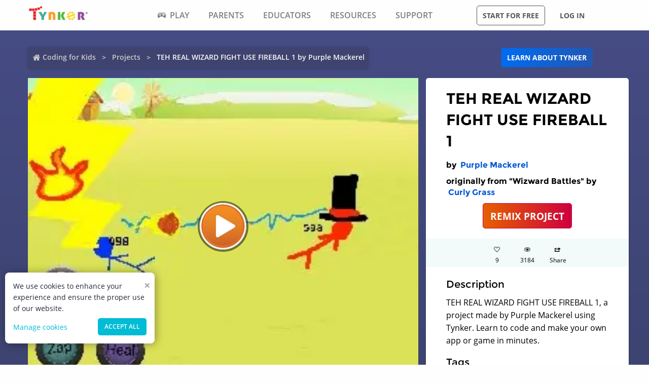

--- FILE ---
content_type: text/css; charset=UTF-8
request_url: https://www.tynker.com/_next/static/css/e5f5c7aa56ead23a.css
body_size: 5232
content:
.navMenu_navMenu__dax_O{background:#fff;background-clip:padding-box;border:1px solid #ccc;border-radius:4px;box-shadow:0 6px 12px rgba(0,0,0,.18);display:none;left:50%;margin-left:0;opacity:0;padding:.25rem 0;position:absolute;right:auto;text-align:center;top:3.375rem;transform:translateX(-50%);transition:opacity .125s linear;z-index:1000}.navMenu_navMenu__dax_O li{line-height:60px;padding:0 .25rem;text-transform:uppercase}.navMenu_navMenu__dax_O li a{border:0;border-radius:4px;color:#596267;display:block;font-size:14px;font-weight:300;line-height:30px;margin:0;min-width:140px;padding:2px 7px 0;position:relative;text-decoration:none;text-transform:none;transition:all .125s linear;white-space:nowrap}.navMenu_navMenu__dax_O li a:visited{color:#596267}.navMenu_navMenu__dax_O li a:hover{background-color:#e8e8e8;color:#596267;display:block;text-decoration:none;width:100%}.navMenu_navMenu__dax_O:hover{display:block;opacity:1}.navMenu_navTitle__NboEr{border:1px solid transparent;border-radius:4px;color:#7d7d7d;display:inline-block;font-size:16px;font-weight:600;line-height:60px;line-height:1;padding:.5rem;text-transform:uppercase;transition:all .125s linear}.navMenu_navTitle__NboEr:not(.navMenu_--novisit__Tfqci,.navMenu_button__WnQLe):hover{text-decoration:none}.navMenu_navTitle__NboEr:not(.navMenu_--novisit__Tfqci,.navMenu_button__WnQLe):visited{color:#7d7d7d}.navMenu_navTitle__NboEr .navMenu_icon-gamepad__UTMAJ,.navMenu_navTitle__NboEr span span{margin-left:.25rem;margin-right:.5rem;margin-top:-.25em;transform:scale(150%)}.navMenu_navTitle__NboEr .navMenu_icon-gift__8mOfc{margin-left:.25rem;margin-right:.5rem;transform:scale(100%)}.navMenu_navTitle__NboEr .navMenu_giftIcon__dRhDP{margin-left:.25rem;margin-right:.5rem;margin-top:-.5rem;transform:scale(125%)}.navMenu_navMenuContainer__0pNUJ{height:3.75rem;line-height:3.75rem;margin-right:1.25rem;position:relative}.navMenu_navMenuContainer__0pNUJ a:focus{text-decoration:none}.navMenu_navMenuContainer__0pNUJ:hover .navMenu_navTitle__NboEr{background-color:hsla(0,0%,100%,.25);border-color:currentColor;color:#7d7d7d}.navMenu_navMenuContainer__0pNUJ:hover .navMenu_navMenu__dax_O{display:block;opacity:1}.navMenu_navMenuContainer__0pNUJ.navMenu_topMenuTransparent__kXVpM .navMenu_navTitle__NboEr{color:#fff;text-decoration:none}.navMenu_navMenuContainer__0pNUJ .navMenu_selected__sVBcG{border-bottom:3px solid #82ca6d;bottom:.75rem;position:relative}.navMenu_navMenu__dax_O li{position:relative}.navMenu_navMenu__dax_O li span.navMenu_hasRightIcon__n7Jj_:after{border-color:#596267;border-style:solid;border-width:0 1px 1px 0;content:"";display:inline-block;float:right;margin-top:10px;padding:.22rem;transform:rotate(-45deg)}.navMenu_navMenu__dax_O li .navMenu_subNavMenuWrapper__b3z9S{display:none;left:9.6rem;opacity:0;padding:.3rem .5rem .3rem 9.8rem;position:absolute;top:-.6rem;transform:translateX(-50%);transition:opacity .125s linear;z-index:-1}.navMenu_navMenu__dax_O li .navMenu_subNavMenuWrapper__b3z9S .navMenu_subNavMenu__NzXXO{background:#fff;background-clip:padding-box;border:1px solid #ccc;border-radius:4px;box-shadow:0 6px 12px rgba(0,0,0,.175);margin-left:0;padding:.25rem 0;text-align:center}.navMenu_navMenu__dax_O li .navMenu_subNavMenuWrapper__b3z9S .navMenu_subNavMenu__NzXXO li{display:block;padding:0 .25rem}.navMenu_navMenu__dax_O li .navMenu_subNavMenuWrapper__b3z9S .navMenu_subNavMenu__NzXXO li a{border:0;border-radius:4px;color:#596267;display:block;font-size:14px;font-weight:300;line-height:30px;margin:0;min-width:140px;padding:2px 7px 0;position:relative;text-decoration:none;text-transform:none;white-space:nowrap}.navMenu_navMenu__dax_O li .navMenu_subNavMenuWrapper__b3z9S .navMenu_subNavMenu__NzXXO li a:hover{background-color:#e8e8e8;color:#596267;display:block;text-decoration:none;width:100%}.navMenu_navMenu__dax_O li .navMenu_subNavMenuWrapper__b3z9S .navMenu_subNavMenu__NzXXO li a:hover.navMenu_info__FILie{background-color:transparent;color:#aaa}.navMenu_navMenu__dax_O li .navMenu_subNavMenuWrapper__b3z9S .navMenu_subNavMenu__NzXXO li:first-of-type a{border-top-left-radius:3px;border-top-right-radius:3px}.navMenu_navMenu__dax_O li .navMenu_subNavMenuWrapper__b3z9S .navMenu_subNavMenu__NzXXO li:last-of-type a{border-bottom-left-radius:3px;border-bottom-right-radius:3px}.navMenu_navMenu__dax_O li .navMenu_subNavMenuWrapper__b3z9S .navMenu_subNavMenu__NzXXO li.navMenu_separator__a36R3{border-bottom:1px solid #ccc}.navMenu_navMenu__dax_O li:hover>.navMenu_subNavMenuWrapper__b3z9S{display:block;opacity:1}.navMenu_navMenu__dax_O li:hover>a{background-color:#e8e8e8;text-decoration:none}.cookieSettingsModal_cookieSettingsScreen1__5SyJ_{background:#fff;border-radius:6px;bottom:10px;box-shadow:2px 1px 17px rgba(0,0,0,.369);left:10px;margin:unset;max-height:180px;overflow-y:hidden;padding:unset!important;position:fixed;transition:max-height 1s ease-in;width:295px;z-index:2147483646}.cookieSettingsModal_cookieSettingsScreen1__5SyJ_ *{font-family:Open Sans,Helvetica,Arial,sans-serif;text-align:left}.cookieSettingsModal_cookieSettingsScreen1__5SyJ_ .cookieSettingsModal_cookieSettingsBasic__pm4bu{padding:1rem}.cookieSettingsModal_cookieSettingsScreen1__5SyJ_ .cookieSettingsModal_cookieSettingsPara__xY8qH{color:#25293a;font-family:Open Sans,Helvetica,Arial,sans-serif;font-size:14px;line-height:1.6;margin:0 0 8px}.cookieSettingsModal_cookieSettingsScreen1__5SyJ_ .cookieSettingsModal_cookieSettingsActions__Hwli2{align-items:center;display:flex;justify-content:space-between}.cookieSettingsModal_cookieSettingsScreen1__5SyJ_ .cookieSettingsModal_cookiesAnchor__9iRTB{color:#00bcd4;cursor:pointer;font-family:Open Sans,Helvetica,Arial,sans-serif;font-size:14px;font-weight:500;text-decoration:none}.cookieSettingsModal_cookieSettingsScreen1__5SyJ_ .cookieSettingsModal_cookiesAnchor__9iRTB:hover{color:#008fa1}.cookieSettingsModal_cookieSettingsScreen1__5SyJ_ .cookieSettingsModal_cookiesCta__skRWO{background-color:#00bcd4;border:1px solid transparent;border-radius:5px;color:#fefefe;cursor:pointer;display:inline-block;font-family:Open Sans,Helvetica,Arial,sans-serif;font-size:.75rem;font-weight:600;line-height:1;padding:.85em 1em;text-align:center;text-transform:uppercase;transition:background-color .25s ease-out,color .25s ease-out;vertical-align:middle}.cookieSettingsModal_cookieSettingsScreen1__5SyJ_ .cookieSettingsModal_cookiesCta__skRWO:hover{background-color:#0096aa}.cookieSettingsModal_cookieSettingsScreen1__5SyJ_ .cookieSettingsModal_cookieSettingsClose__rOYp9{color:#a8a8a8;cursor:pointer;font-size:22px;padding:4px 8px;position:absolute;right:0;text-decoration:none;top:0}.cookieSettingsModal_cookieSettingsScreen1__5SyJ_ .cookieSettingsModal_cookieSettingsAdvanced__IE4IT{padding:1rem}.cookieSettingsModal_cookieSettingsScreen1__5SyJ_ .cookieSettingsModal_cookieSettingsAdvanced__IE4IT .cookieSettingsModal_formHeading__JJvVe{font-family:Open Sans,Helvetica,Arial,sans-serif;font-size:14px;font-weight:700;line-height:1.6;margin:0 0 2px}.cookieSettingsModal_cookieSettingsScreen1__5SyJ_ .cookieSettingsModal_cookieSettingsAdvanced__IE4IT .cookieSettingsModal_formPara__6FYhA{font-family:Open Sans,Helvetica,Arial,sans-serif;font-size:14px;line-height:1.6;margin-bottom:8px;margin-top:0}.cookieSettingsModal_cookieSettingsScreen1__5SyJ_ .cookieSettingsModal_cookieSettingsAdvanced__IE4IT .cookieSettingsModal_cookieSettingsOptions__2xy6T{font-size:12px;line-height:1.6;list-style-position:outside;list-style-type:none;margin-bottom:8px;padding:0}.cookieSettingsModal_cookieSettingsScreen1__5SyJ_ .cookieSettingsModal_cookieSettingsAdvanced__IE4IT .cookieSettingsModal_cookieSettingsOptions__2xy6T li{display:flex;justify-content:space-between;padding-bottom:2px;padding-top:2px}.cookieSettingsModal_cookieSettingsScreen1__5SyJ_ .cookieSettingsModal_cookieSettingsAdvanced__IE4IT .cookieSettingsModal_optionLabel__FZe6e{display:block;font-weight:700}.cookieSettingsModal_cookieSettingsScreen1__5SyJ_ .cookieSettingsModal_cookieSettingsAdvanced__IE4IT .cookieSettingsModal_switchLabel__ZyErx{color:#b5b5b5}.cookieSettingsModal_cookieSettingsScreen1__5SyJ_ .cookieSettingsModal_cookieSettingsAdvanced__IE4IT .cookieSettingsModal_switchLabelIcon__MAisv{background-color:#b5b5b5;border-radius:15px;color:#555;display:inline-block;font-size:11px;font-weight:700;height:15px;line-height:15px;text-align:center;width:15px}.cookieSettingsModal_cookieSettingsScreen1__5SyJ_ .cookieSettingsModal_cookieSettingsAdvanced__IE4IT .cookieSettingsModal_checkBox__yb8W6[type=checkbox]{-webkit-appearance:none;-moz-appearance:none;appearance:none;border:1px solid #ccc;border-radius:50px;cursor:pointer;height:22px;margin:0;padding:2px 4px 0;position:relative;transition:.4s;width:42px}.cookieSettingsModal_cookieSettingsScreen1__5SyJ_ .cookieSettingsModal_cookieSettingsAdvanced__IE4IT .cookieSettingsModal_checkBox__yb8W6[type=checkbox]:after{background:#ccc;border-radius:50%;content:"";height:16px;position:absolute;top:2px;transition:.4s;width:16px}.cookieSettingsModal_cookieSettingsScreen1__5SyJ_ .cookieSettingsModal_cookieSettingsAdvanced__IE4IT .cookieSettingsModal_checkBox__yb8W6:checked[type=checkbox]{border-color:#00bcd4}.cookieSettingsModal_cookieSettingsScreen1__5SyJ_ .cookieSettingsModal_cookieSettingsAdvanced__IE4IT .cookieSettingsModal_checkBox__yb8W6:checked[type=checkbox]:after{background:#00bcd4;border-radius:50%;content:"";height:16px;left:50%;position:absolute;top:2px;transition:.4s;width:16px}.cookieSettingsModal_cookieSettingsScreen2__1oJSP{background:#fff;border-radius:6px;bottom:10px;box-shadow:2px 1px 17px rgba(0,0,0,.369);left:10px;margin:unset;max-height:365px;overflow-y:hidden;padding:unset!important;position:fixed;transition:max-height 1s ease-in;width:295px;z-index:2147483646}.cookieSettingsModal_cookieSettingsScreen2__1oJSP *{font-family:Open Sans,Helvetica,Arial,sans-serif;text-align:left}.cookieSettingsModal_cookieSettingsScreen2__1oJSP .cookieSettingsModal_cookieSettingsActions__Hwli2{align-items:center;display:flex;justify-content:space-between}.cookieSettingsModal_cookieSettingsScreen2__1oJSP .cookieSettingsModal_cookiesAnchor__9iRTB{color:#00bcd4;font-family:Open Sans,Helvetica,Arial,sans-serif;font-size:14px;font-weight:500;text-decoration:none}.cookieSettingsModal_cookieSettingsScreen2__1oJSP .cookieSettingsModal_cookiesAnchor__9iRTB:hover{color:#008fa1}.cookieSettingsModal_cookieSettingsScreen2__1oJSP .cookieSettingsModal_cookiesCta__skRWO{background-color:#00bcd4;border:1px solid transparent;border-radius:5px;color:#fefefe;cursor:pointer;display:inline-block;font-family:Open Sans,Helvetica,Arial,sans-serif;font-size:.75rem;font-weight:600;line-height:1;padding:.85em 1em;text-align:center;text-transform:uppercase;transition:background-color .25s ease-out,color .25s ease-out;vertical-align:middle}.cookieSettingsModal_cookieSettingsScreen2__1oJSP .cookieSettingsModal_cookiesCta__skRWO:hover{background-color:#0096aa}.cookieSettingsModal_cookieSettingsScreen2__1oJSP .cookieSettingsModal_cookieSettingsClose__rOYp9{color:#a8a8a8;cursor:pointer;font-size:22px;padding:4px 8px;position:absolute;right:0;text-decoration:none;top:0}.cookieSettingsModal_cookieSettingsScreen2__1oJSP .cookieSettingsModal_cookieSettingsAdvanced__IE4IT{padding:1rem}.cookieSettingsModal_cookieSettingsScreen2__1oJSP .cookieSettingsModal_cookieSettingsAdvanced__IE4IT .cookieSettingsModal_formHeading__JJvVe{font-family:Open Sans,Helvetica,Arial,sans-serif;font-size:14px;font-weight:700;line-height:1.6;margin:0 0 2px}.cookieSettingsModal_cookieSettingsScreen2__1oJSP .cookieSettingsModal_cookieSettingsAdvanced__IE4IT .cookieSettingsModal_formPara__6FYhA{font-family:Open Sans,Helvetica,Arial,sans-serif;font-size:14px;line-height:1.6;margin-bottom:8px;margin-top:0}.cookieSettingsModal_cookieSettingsScreen2__1oJSP .cookieSettingsModal_cookieSettingsAdvanced__IE4IT .cookieSettingsModal_cookieSettingsOptions__2xy6T{font-size:12px;line-height:1.6;list-style-position:outside;list-style-type:none;margin-bottom:8px;padding:0}.cookieSettingsModal_cookieSettingsScreen2__1oJSP .cookieSettingsModal_cookieSettingsAdvanced__IE4IT .cookieSettingsModal_cookieSettingsOptions__2xy6T li{display:flex;justify-content:space-between;padding-bottom:2px;padding-top:2px}.cookieSettingsModal_cookieSettingsScreen2__1oJSP .cookieSettingsModal_cookieSettingsAdvanced__IE4IT .cookieSettingsModal_optionLabel__FZe6e{display:block;font-weight:700}.cookieSettingsModal_cookieSettingsScreen2__1oJSP .cookieSettingsModal_cookieSettingsAdvanced__IE4IT .cookieSettingsModal_switchLabel__ZyErx{color:#b5b5b5}.cookieSettingsModal_cookieSettingsScreen2__1oJSP .cookieSettingsModal_cookieSettingsAdvanced__IE4IT .cookieSettingsModal_switchLabelIcon__MAisv{background-color:#b5b5b5;border-radius:15px;color:#555;display:inline-block;font-size:11px;font-weight:700;height:15px;line-height:15px;text-align:center;width:15px}.cookieSettingsModal_cookieSettingsScreen2__1oJSP .cookieSettingsModal_cookieSettingsAdvanced__IE4IT .cookieSettingsModal_checkBox__yb8W6[type=checkbox]{-webkit-appearance:none;-moz-appearance:none;appearance:none;border:1px solid #ccc;border-radius:50px;cursor:pointer;height:22px;margin:0;padding:2px 4px 0;position:relative;transition:.4s;width:42px}.cookieSettingsModal_cookieSettingsScreen2__1oJSP .cookieSettingsModal_cookieSettingsAdvanced__IE4IT .cookieSettingsModal_checkBox__yb8W6[type=checkbox]:after{background:#ccc;border-radius:50%;content:"";height:16px;position:absolute;top:2px;transition:.4s;width:16px}.cookieSettingsModal_cookieSettingsScreen2__1oJSP .cookieSettingsModal_cookieSettingsAdvanced__IE4IT .cookieSettingsModal_checkBox__yb8W6:checked[type=checkbox]{border-color:#00bcd4}.cookieSettingsModal_cookieSettingsScreen2__1oJSP .cookieSettingsModal_cookieSettingsAdvanced__IE4IT .cookieSettingsModal_checkBox__yb8W6:checked[type=checkbox]:after{background:#00bcd4;border-radius:50%;content:"";height:16px;left:50%;position:absolute;top:2px;transition:.4s;width:16px}.cookieSettingsModal_customOverlay__syt9T{background-color:unset}.navBar_navBarContainer___X33R{display:flex;justify-content:center;width:58.3333333333%}@media screen and (max-width:1023px){.navBar_navBarContainer___X33R{display:none}}.footer_footerAbout__wdPti{color:#acacac;display:flex;flex-wrap:wrap;padding-bottom:24px;padding-top:.9375rem;width:75rem}@media screen and (max-width:640px){.footer_footerAbout__wdPti{padding-bottom:16px}}.footer_footerAbout__wdPti h2{color:inherit;font-size:inherit;font-weight:700;line-height:20px;margin-bottom:.5em;text-transform:uppercase;white-space:nowrap;width:42px}.footer_footerAbout__wdPti p{color:inherit;font-size:14px;letter-spacing:.5px;line-height:24px}.footer_footerAboutDeTails__piDMc{padding-left:.9375rem;padding-right:.9375rem;position:relative;width:33.3333333333%}.footer_footerAboutDeTails__piDMc p{margin-bottom:1rem}@media screen and (max-width:640px){.footer_footerAboutDeTails__piDMc h2{color:#fff!important}}@media screen and (max-width:639px){.footer_footerAboutDeTails__piDMc{width:100%!important}}.footer_footerAboutSection__bqQAM{--tw-bg-opacity:1;align-items:center;background-color:rgb(41 48 55/var(--tw-bg-opacity));display:flex;flex-direction:column;justify-content:center}.footer_stickyMargin__b0IVi{margin-bottom:3.3rem}@media screen and (max-width:767px){.footer_stickyMargin__b0IVi{margin-bottom:3rem}}@media screen and (max-width:640px){.footer_stickyMargin__b0IVi{margin-bottom:4rem}}@media screen and (max-width:545px){.footer_stickyMargin__b0IVi{margin-bottom:6.5rem}}.footer_footerLinksContainer__auY8x{display:flex;width:66.6666666667%}@media screen and (max-width:640px){.footer_footerLinksContainer__auY8x{flex-flow:wrap;float:right}}@media screen and (max-width:639px){.footer_footerLinksContainer__auY8x{width:100%}}.footer_footerLinks__KDLFZ{font-size:.9375rem;font-weight:300;line-height:1.375rem;padding-left:.9375rem;padding-right:.9375rem;width:25%}@media screen and (max-width:640px){.footer_footerLinks__KDLFZ{margin-bottom:1rem;width:50%}.footer_footerLinks__KDLFZ h2{color:#acacac!important}}.footer_footerLinks__KDLFZ ul{line-height:1.6}.footer_footerLinks__KDLFZ ul li a{color:#acacac!important}.footer_footerSocialNews__oWbew{padding-left:.9375rem;padding-right:.9375rem;width:25%}.footer_socialLinks__dOxxU{margin-bottom:1rem}.footer_socialLinks__dOxxU li{background-color:#1f1f1f;display:inline-block;font-size:18px;height:40px;margin-right:4px;margin-top:4px;text-align:center;width:40px}.footer_socialLinks__dOxxU li a{color:#fff;display:table;font-size:15px;font-weight:300;height:100%;line-height:22px;text-decoration:none;width:100%}.footer_socialLinks__dOxxU li a span{display:table-cell}.footer_subscribeForm__I_eU_ input[type=text]{-webkit-appearance:none;-moz-appearance:none;appearance:none;background-color:#fefefe;background-color:#1f1f1f;border:1px solid #cacaca;border-radius:0;box-shadow:inset 0 1px 2px hsla(0,0%,4%,.1);box-sizing:border-box;color:#0a0a0a;color:#4d4e53;display:block;display:inline-block;font-family:inherit;font-size:.875rem;font-weight:600;height:2.125rem;line-height:1.5;margin:0 0 .875rem;padding:.4375rem;transition:box-shadow .5s,border-color .25s ease-in-out;vertical-align:top;width:80%}.footer_subscribeForm__I_eU_ input[type=text]:focus{color:#fefefe}.footer_subscribeForm__I_eU_ input[type=submit]{background-color:#00bcd4;border-radius:0;color:#fefefe;cursor:pointer;display:inline-block;padding:5px;width:20%}.footer_subscribeForm__I_eU_ input[type=submit]:hover{background-color:#0096aa}.footer_subscribeForm__I_eU_ input[type=submit]:focus{background-color:#00626e}.footer_footerPolicy__R4BqW{--tw-bg-opacity:1;--tw-text-opacity:1;align-items:center;background-color:rgb(41 48 55/var(--tw-bg-opacity));border-top:1px solid #353e46;color:rgb(255 255 255/var(--tw-text-opacity));display:flex;font-size:.75rem;line-height:1rem;min-height:55px;padding:1rem;width:75rem}@media (min-width:640px){.footer_footerPolicy__R4BqW{padding:.75rem}}@media (min-width:1024px){.footer_footerPolicy__R4BqW{z-index:0}}.footer_footerPolicy__R4BqW ul{margin-left:unset}.footer_footerPolicy__R4BqW li{border-right:1px solid #acacac;font-size:11px;letter-spacing:.5px;line-height:12px;padding-left:12px;padding-right:10px}@media screen and (max-width:640px){.footer_footerPolicy__R4BqW li{font-weight:unset;padding-left:10px}}.footer_footerPolicy__R4BqW li,.footer_footerPolicy__R4BqW li a{color:#acacac!important}.footer_footerPolicy__R4BqW li:first-child{border-right:unset;padding-left:unset;padding-right:unset}@media screen and (max-width:640px){.footer_footerPolicy__R4BqW li:first-child{font-weight:unset}}.footer_footerPolicy__R4BqW li:last-child{border-right:unset}@media screen and (max-width:640px){.footer_footerPolicy__R4BqW li:last-child{font-weight:unset}}.footer_footerImage__sw_cM{--tw-translate-x:-50%;bottom:5%;display:inline;left:50%;margin-right:1rem;transform:translate(var(--tw-translate-x),var(--tw-translate-y)) rotate(var(--tw-rotate)) skewX(var(--tw-skew-x)) skewY(var(--tw-skew-y)) scaleX(var(--tw-scale-x)) scaleY(var(--tw-scale-y))}@media (min-width:640px){.footer_footerImage__sw_cM{--tw-translate-x:0px;transform:translate(var(--tw-translate-x),var(--tw-translate-y)) rotate(var(--tw-rotate)) skewX(var(--tw-skew-x)) skewY(var(--tw-skew-y)) scaleX(var(--tw-scale-x)) scaleY(var(--tw-scale-y))}}@media (min-width:1024px){.footer_footerImage__sw_cM{bottom:20%;left:19%}}@media (min-width:1536px){.footer_footerImage__sw_cM{left:25%}}.footer_footerAboutImage__kSFue{display:none}@media screen and (max-width:1200px){.footer_footerAbout__wdPti,.footer_footerPolicy__R4BqW{width:100%}}@media screen and (max-width:1024px){.footer_footerAboutDeTails__piDMc{width:33.33%}.footer_footerAbout__wdPti,.footer_footerPolicy__R4BqW{width:100%}.footer_footerSocialNews__oWbew{display:flex;justify-content:space-between;margin-top:1rem;width:100%}.footer_footerSocialNews__oWbew .footer_socialIcons__7jXr1{width:40%}.footer_footerSocialNews__oWbew .footer_newsletter__oDNlz{width:60%}}@media screen and (max-width:639px){.footer_footerAboutImage__kSFue{display:block;position:absolute;right:.9375rem;top:-.625rem}.footer_footerImage__sw_cM{display:none}}@media screen and (max-width:640px){.footer_footerAboutDeTails__piDMc{width:33.3333333333%}.footer_footerAboutDeTails__piDMc .footer_socialIcons__7jXr1{align-self:center;text-align:center;width:33.33%}}@media screen and (max-width:640px)and (max-width:640px){.footer_footerAboutDeTails__piDMc .footer_socialIcons__7jXr1{display:none}}@media screen and (max-width:640px){.footer_footerSocialNews__oWbew{flex-direction:row-reverse}.footer_footerSocialNews__oWbew .footer_socialLinks__dOxxU{margin-bottom:0}.footer_footerSocialNews__oWbew .footer_socialIconsH2__rPdTn{display:none}.footer_footerSocialNews__oWbew .footer_socialIcons__7jXr1{align-self:center;text-align:center;width:33.33%}.footer_changeDirection__sGJez{justify-content:left}}.topMenu_header__qv_SB,.topMenu_stickyBanner__Um1ML{align-items:center;display:flex;height:3.75rem;justify-content:center}.topMenu_nav__U_hDl{align-items:center;display:flex;justify-content:space-between;width:75rem}@media screen and (max-width:1023px){.topMenu_nav__U_hDl{justify-content:flex-start}}.topMenu_menuIcon__CYpz3{display:none}.topMenu_logoContainer__eTMiK{align-items:center;display:flex;height:3.75rem;justify-content:left;padding-left:.9375rem;padding-right:.9375rem;width:16.6666666667%}.topMenu_logoContainer__eTMiK img{height:auto;margin-top:-10px;max-width:120px}@media screen and (max-width:1023px){.topMenu_logoContainer__eTMiK img{margin-top:0}.topMenu_logoContainer__eTMiK{justify-content:center;width:66.6666666667%}}@media screen and (min-width:1023px){.topMenu_containt2__2l34B{display:none}}@media screen and (max-width:1023px){.topMenu_containt2__2l34B{display:flex;flex-direction:row-reverse;padding-left:.9375rem;padding-right:.9375rem;text-transform:uppercase;width:33.3333333333%}}@media screen and (max-width:640px){.topMenu_containt2__2l34B{display:block;float:right;padding-left:.625rem;padding-right:.625rem;text-transform:uppercase}}@media screen and (max-width:1023px){.topMenu_containt2__2l34B .topMenu_button2__ucPxJ{background-color:#ff8d1a;border:1px solid transparent;border-radius:4px;color:#fefefe;float:right;line-height:1.25rem;padding:.25rem .5rem;text-align:center;transition:all .125s linear;width:-webkit-fit-content;width:-moz-fit-content;width:fit-content}.topMenu_containt2__2l34B .topMenu_button2__ucPxJ a{color:#fefefe;font-size:.875rem;font-weight:600}}@media screen and (max-width:1023px)and (max-width:400px){.topMenu_containt2__2l34B .topMenu_button2__ucPxJ a{font-size:.813rem;line-height:1.063rem}}.topMenu_containt1__WPA2U{padding-right:.9375rem;text-align:right;width:25%}@media screen and (max-width:1023px){.topMenu_containt1__WPA2U{display:none}}.topMenu_containt1__WPA2U .topMenu_buttons__aIK_V{display:flex;justify-content:flex-end}.topMenu_containt1__WPA2U .topMenu_buttons__aIK_V .topMenu_button__RdHry{line-height:3.75rem;position:relative;text-transform:uppercase}.topMenu_containt1__WPA2U .topMenu_buttons__aIK_V .topMenu_button__RdHry a{background-color:transparent;border:1px solid #7d7d7d;border-radius:4px;color:#7d7d7d;font-size:14px;font-weight:600;line-height:1;margin-bottom:3px;padding:.5rem!important;transition:all .125s linear}.topMenu_containt1__WPA2U .topMenu_buttons__aIK_V .topMenu_button__RdHry a:hover{background-color:#82ca6d;border:1px solid #82ca6d;color:#fff}.topMenu_containt1__WPA2U .topMenu_buttons__aIK_V .topMenu_button1__kwUKl{line-height:3.75rem;margin-left:1.4rem;margin-right:1rem;position:relative;text-transform:uppercase}.topMenu_containt1__WPA2U .topMenu_buttons__aIK_V .topMenu_button1__kwUKl a{background-color:transparent;color:#7d7d7d;font-size:14px;font-weight:600;line-height:1;margin-bottom:3px;padding:.5rem!important;transition:all .125s linear}.topMenu_containt1__WPA2U .topMenu_buttons__aIK_V .topMenu_button1__kwUKl a:hover{background-color:#82ca6d;border:1px solid #82ca6d;border-radius:4px;color:#fff;transition:all .125s linear}.topMenu_containt__89y7Y{display:flex;float:left;justify-content:center;margin-left:0;padding-left:0!important;padding-right:0!important;width:58.3333333333%}@media screen and (max-width:1023px){.topMenu_containt__89y7Y{display:none}}.topMenu_containt__89y7Y .topMenu_buttons__aIK_V{display:flex}.topMenu_containt__89y7Y .topMenu_buttons__aIK_V .topMenu_button__RdHry{line-height:60px;margin-right:1.4rem;position:relative;text-transform:uppercase}.topMenu_containt__89y7Y .topMenu_buttons__aIK_V .topMenu_button__RdHry a{color:#7d7d7d;font-size:1rem;font-weight:600;line-height:1;padding:.5rem}.topMenu_containt__89y7Y .topMenu_buttons__aIK_V .topMenu_button__RdHry a:hover{border:1px solid #7d7d7d;border-radius:4px}.topMenu_containt__89y7Y .topMenu_buttons__aIK_V .topMenu_button__RdHry a .topMenu_icon_gamepad__HM4_w{-webkit-font-smoothing:antialiased;display:inline-block;font-family:icomoon;font-style:normal;font-variant:normal;font-weight:400;line-height:1;margin-left:.25rem;margin-right:.5rem;margin-top:-.25em;text-transform:none;transform:scale(150%);vertical-align:middle}.topMenu_containt__89y7Y .topMenu_buttons__aIK_V .topMenu_button__RdHry a .topMenu_icon_gamepad__HM4_w:before{content:"";transform:scale(1.5)}.topMenu_containt__89y7Y .topMenu_buttons__aIK_V .topMenu_button__RdHry a span span{font-family:icomoon;font-weight:400;margin-left:.25rem;margin-right:.5rem;margin-top:-.25em;transform:scale(1.5)!important}.topMenu_buttonsContainer__LJYH4,.topMenu_profileContainer__VIYkO .topMenu_profile__nPrk3 .topMenu_userAvatarContainer__NAeOj{align-items:center;display:flex;height:3.75rem;justify-content:end;padding-right:.9375rem;width:25%}.topMenu_buttonWrapper__VV_a1{padding:0 1rem 0 1.1rem}.topMenu_logoContainerMobile__OSzSJ{display:none}.topMenu_topMenuCss__ILK_4{background:transparent;position:absolute;top:0;width:100%;z-index:10000}.topMenu_profileContainer__VIYkO{align-items:center;cursor:pointer;display:flex}.topMenu_profileContainer__VIYkO .topMenu_profile__nPrk3{margin-right:0}.topMenu_profileContainer__VIYkO .topMenu_profile__nPrk3 .topMenu_userAvatarContainer__NAeOj{text-transform:none}.topMenu_profileContainer__VIYkO .topMenu_profile__nPrk3 .topMenu_userAvatarContainer__NAeOj .topMenu_userAvatar__h83Mw{background-color:#f5f6f7;border-radius:50%;display:inline-block;height:34px;margin-left:.5rem;width:34px}.topMenu_profileContainer__VIYkO .topMenu_upgradeButton__Whd_Q{text-transform:uppercase}.topMenu_profileContainer__VIYkO .topMenu_upgradeButton__Whd_Q .topMenu_upgrade__nyEC2{background-color:#ff8d1a;border:1px solid transparent;border-radius:4px;color:#fefefe;cursor:pointer;font-size:14px;font-weight:600;line-height:20px;margin:0 0 1rem;padding:.5rem;text-align:center;transition:all .125s linear;vertical-align:middle}@media screen and (max-width:1023px){.topMenu_menuIcon__CYpz3{cursor:pointer;display:inline-block;padding-left:.9375rem;padding-right:.9375rem;width:16.6666666667%}.topMenu_buttonsContainer__LJYH4,.topMenu_profileContainer__VIYkO .topMenu_profile__nPrk3 .topMenu_userAvatarContainer__NAeOj{display:none}}.topMenu_loginButton__7MyRx{margin-left:.25rem}@media screen and (max-width:640px){.topMenu_logoContainerMobile__OSzSJ,.topMenu_menuIcon__CYpz3{padding-left:.625rem;padding-right:.625rem}.topMenu_logoContainerMobile__OSzSJ{align-items:center;display:flex;height:3.75rem;justify-content:center;line-height:10px;width:66.6666666667%}.topMenu_logoContainer__eTMiK{display:none}}.topMenu_stickyBanner__Um1ML{-webkit-animation:topMenu_slide__GhAJV 1s forwards;animation:topMenu_slide__GhAJV 1s forwards;background:#fff;box-shadow:inset 0 1px #fff,0 0 2px rgba(34,25,25,.4);position:fixed;top:-100px;width:100%;z-index:100}.topMenu_stickyBanner__Um1ML .topMenu_saleButton__xDPz0{background-color:#ff8d1a;border-radius:5px;color:#fff;font-size:14px;font-weight:600;padding:.5rem;text-transform:uppercase;white-space:nowrap}.topMenu_stickyBanner__Um1ML .topMenu_saleButton__xDPz0:hover{background-color:#fd7f00}@media screen and (max-width:1023px){.topMenu_stickyBanner__Um1ML .topMenu_nav__U_hDl{width:100%}.topMenu_stickyBanner__Um1ML .topMenu_nav__U_hDl .topMenu_logoContainerMobile__OSzSJ,.topMenu_stickyBanner__Um1ML .topMenu_nav__U_hDl .topMenu_logoContainer__eTMiK{width:66.6666666667%}.topMenu_stickyBanner__Um1ML .topMenu_nav__U_hDl .topMenu_logoContainerMobile__OSzSJ .topMenu_logoStcickyCenter__7Lafg,.topMenu_stickyBanner__Um1ML .topMenu_nav__U_hDl .topMenu_logoContainer__eTMiK .topMenu_logoStcickyCenter__7Lafg{height:37px;width:100px}.topMenu_stickyBanner__Um1ML .topMenu_nav__U_hDl .topMenu_logoContainerMobile__OSzSJ .topMenu_logoStcicky__kAXiF,.topMenu_stickyBanner__Um1ML .topMenu_nav__U_hDl .topMenu_logoContainer__eTMiK .topMenu_logoStcicky__kAXiF{aspect-ratio:7.49;height:25px;width:187px}.topMenu_stickyBanner__Um1ML .topMenu_homepageRelative__AsO9e{display:flex;justify-content:right;margin-bottom:unset;margin-top:unset;position:relative}}@media screen and (max-width:640px){.topMenu_stickyBanner__Um1ML .topMenu_homepageRelative__AsO9e{display:flex;justify-content:right;margin-bottom:30px;margin-top:60px;position:relative}}@-webkit-keyframes topMenu_slide__GhAJV{to{top:0}}@keyframes topMenu_slide__GhAJV{to{top:0}}.topMenu_cart0__qibRv{display:inline-block;margin-left:1rem;position:relative}.topMenu_cart0__qibRv span{color:#82ca6d;font-size:1.5rem}.topMenu_cart0__qibRv label{background:#000;border-radius:50%;color:#fff;font-size:12px;height:1rem;line-height:1.5;position:absolute;right:-.25rem;text-align:center;top:-.5rem;width:1rem}.topMenu_cart0__qibRv:hover+.topMenu_cartDetails__4GAmf{display:block}.topMenu_cartDetails__4GAmf{background:#fff;border:1px solid #ccc;border-radius:5px;box-shadow:0 6px 12px rgba(0,0,0,.18);display:none;padding:.5rem;position:absolute;right:0;top:3rem}.topMenu_cartDetails__4GAmf:hover{display:block}.topMenu_cartDetails__4GAmf .topMenu_checkout__LAEd5{background:#ff8d1a;border-radius:5px;color:#fff;display:block;font-size:14px;font-weight:600;margin-top:1rem;padding:.5rem 4rem;white-space:nowrap}.topMenu_cartDetails__4GAmf .topMenu_checkout__LAEd5:visited{color:#fff}.topMenu_cartDetails__4GAmf .topMenu_cartItem__5rbfk{display:flex;margin-bottom:1rem}.topMenu_cartDetails__4GAmf .topMenu_cartItem__5rbfk .topMenu_details__3bKHR{margin-left:1rem;width:50%}.topMenu_cartDetails__4GAmf .topMenu_cartItem__5rbfk .topMenu_details__3bKHR h3{font-size:14px;font-weight:700}.topMenu_cartDetails__4GAmf .topMenu_cartItem__5rbfk .topMenu_details__3bKHR label{display:block;font-size:12px}.topMenu_cartDetails__4GAmf .topMenu_cartItem__5rbfk .topMenu_details__3bKHR a{color:#00bcd4;cursor:pointer;font-size:12px}.topMenu_cartDetails__4GAmf .topMenu_total___Vnji{border-top:1px solid #ccc;padding-top:1rem}.topMenu_cartDetails__4GAmf .topMenu_totalLabel__SE7oi{font-size:14px;font-weight:600;margin-right:.5rem}.topMenu_cartMain__ILTI2{display:inline-block;padding:18px;position:relative}.topMenu_cartMain__ILTI2 span{color:#82ca6d;font-size:1.5rem}.topMenu_cartMain__ILTI2 label{background:#000;border-radius:50%;color:#fff;font-size:12px;height:1rem;line-height:1.5;position:absolute;text-align:center;width:1rem}.topMenu_cartMain__ILTI2:hover+.topMenu_cartDetails__4GAmf{display:block}.topMenu_cartMain__ILTI2 .topMenu_cartDetails__4GAmf{background:#fff;border:1px solid #ccc;border-radius:5px;box-shadow:0 6px 12px rgba(0,0,0,.18);display:none;padding:.5rem;position:absolute;right:0;top:3.4rem}.topMenu_cartMain__ILTI2 .topMenu_cartDetails__4GAmf:hover{display:block}.topMenu_cartMain__ILTI2 .topMenu_cartDetails__4GAmf .topMenu_checkout__LAEd5{background:#ff8d1a;border-radius:5px;color:#fff;display:block;font-size:14px;font-weight:600;margin-top:1rem;padding:.5rem 4rem;white-space:nowrap}.topMenu_cartMain__ILTI2 .topMenu_cartDetails__4GAmf .topMenu_checkout__LAEd5:visited{color:#fff}.topMenu_cartMain__ILTI2 .topMenu_cartDetails__4GAmf .topMenu_cartItem__5rbfk{display:flex;margin-bottom:1rem}.topMenu_cartMain__ILTI2 .topMenu_cartDetails__4GAmf .topMenu_cartItem__5rbfk .topMenu_details__3bKHR{margin-left:1rem;width:50%}.topMenu_cartMain__ILTI2 .topMenu_cartDetails__4GAmf .topMenu_cartItem__5rbfk .topMenu_details__3bKHR h3{font-size:14px;font-weight:700}.topMenu_cartMain__ILTI2 .topMenu_cartDetails__4GAmf .topMenu_cartItem__5rbfk .topMenu_details__3bKHR label{display:block;font-size:12px}.topMenu_cartMain__ILTI2 .topMenu_cartDetails__4GAmf .topMenu_cartItem__5rbfk .topMenu_details__3bKHR a{color:#00bcd4;cursor:pointer;font-size:12px}.topMenu_cartMain__ILTI2 .topMenu_cartDetails__4GAmf .topMenu_total___Vnji{border-top:1px solid #ccc;padding-top:1rem}.topMenu_cartMain__ILTI2 .topMenu_cartDetails__4GAmf .topMenu_totalLabel__SE7oi{font-size:14px;font-weight:600;margin-right:.5rem}.topMenu_cartMain__ILTI2 label{right:16px;top:10px}@media screen and (max-width:1023px){.topMenu_cartMain__ILTI2{display:none}}.topMenu_cartMain__ILTI2:hover{background-color:hsla(0,0%,100%,.25);border-color:currentColor;color:#fff}.topMenu_cartMain1__NFda0{display:inline-block;padding:18px;position:relative}.topMenu_cartMain1__NFda0 span{color:#82ca6d;font-size:1.5rem}.topMenu_cartMain1__NFda0 label{background:#000;border-radius:50%;color:#fff;font-size:12px;height:1rem;position:absolute;text-align:center;width:1rem}.topMenu_cartMain1__NFda0:hover+.topMenu_cartDetails__4GAmf{display:block}.topMenu_cartMain1__NFda0 .topMenu_cartDetails__4GAmf{background:#fff;border:1px solid #ccc;border-radius:5px;box-shadow:0 6px 12px rgba(0,0,0,.18);display:none;padding:.5rem;position:absolute;right:0;top:3.4rem}.topMenu_cartMain1__NFda0 .topMenu_cartDetails__4GAmf:hover{display:block}.topMenu_cartMain1__NFda0 .topMenu_cartDetails__4GAmf .topMenu_checkout__LAEd5{background:#ff8d1a;border-radius:5px;color:#fff;display:block;font-size:14px;font-weight:600;margin-top:1rem;padding:.5rem 4rem;white-space:nowrap}.topMenu_cartMain1__NFda0 .topMenu_cartDetails__4GAmf .topMenu_checkout__LAEd5:visited{color:#fff}.topMenu_cartMain1__NFda0 .topMenu_cartDetails__4GAmf .topMenu_cartItem__5rbfk{display:flex;margin-bottom:1rem}.topMenu_cartMain1__NFda0 .topMenu_cartDetails__4GAmf .topMenu_cartItem__5rbfk .topMenu_details__3bKHR{margin-left:1rem;width:50%}.topMenu_cartMain1__NFda0 .topMenu_cartDetails__4GAmf .topMenu_cartItem__5rbfk .topMenu_details__3bKHR h3{font-size:14px;font-weight:700}.topMenu_cartMain1__NFda0 .topMenu_cartDetails__4GAmf .topMenu_cartItem__5rbfk .topMenu_details__3bKHR label{display:block;font-size:12px}.topMenu_cartMain1__NFda0 .topMenu_cartDetails__4GAmf .topMenu_cartItem__5rbfk .topMenu_details__3bKHR a{color:#00bcd4;cursor:pointer;font-size:12px}.topMenu_cartMain1__NFda0 .topMenu_cartDetails__4GAmf .topMenu_total___Vnji{border-top:1px solid #ccc;padding-top:1rem}.topMenu_cartMain1__NFda0 .topMenu_cartDetails__4GAmf .topMenu_totalLabel__SE7oi{font-size:14px;font-weight:600;margin-right:.5rem}.topMenu_cartMain1__NFda0 label{right:16px;top:10px}@media screen and (max-width:1023px){.topMenu_cartMain1__NFda0{display:none}}.topMenu_cartMain2__OHa6l{display:inline-block;display:none;margin-left:10px;margin-top:3px;padding:unset;position:relative}.topMenu_cartMain2__OHa6l span{color:#82ca6d;font-size:1.5rem}@media screen and (max-width:640px){.topMenu_cartMain2__OHa6l span{font-size:1rem;margin-right:3px}}.topMenu_cartMain2__OHa6l label{background:#000;border-radius:50%;color:#fff;font-size:12px;height:1rem;position:absolute;right:16px;text-align:center;top:10px;width:1rem}.topMenu_cartMain2__OHa6l:hover+.topMenu_cartDetails__4GAmf{display:block}.topMenu_cartMain2__OHa6l .topMenu_cartDetails__4GAmf{background:#fff;border:1px solid #ccc;border-radius:5px;box-shadow:0 6px 12px rgba(0,0,0,.18);display:none;padding:.5rem;position:absolute;right:0;top:3.4rem}.topMenu_cartMain2__OHa6l .topMenu_cartDetails__4GAmf:hover{display:block}.topMenu_cartMain2__OHa6l .topMenu_cartDetails__4GAmf .topMenu_checkout__LAEd5{background:#ff8d1a;border-radius:5px;color:#fff;display:block;font-size:14px;font-weight:600;margin-top:1rem;padding:.5rem 4rem;white-space:nowrap}.topMenu_cartMain2__OHa6l .topMenu_cartDetails__4GAmf .topMenu_checkout__LAEd5:visited{color:#fff}.topMenu_cartMain2__OHa6l .topMenu_cartDetails__4GAmf .topMenu_cartItem__5rbfk{display:flex;margin-bottom:1rem}.topMenu_cartMain2__OHa6l .topMenu_cartDetails__4GAmf .topMenu_cartItem__5rbfk .topMenu_details__3bKHR{margin-left:1rem;width:50%}.topMenu_cartMain2__OHa6l .topMenu_cartDetails__4GAmf .topMenu_cartItem__5rbfk .topMenu_details__3bKHR h3{font-size:14px;font-weight:700}.topMenu_cartMain2__OHa6l .topMenu_cartDetails__4GAmf .topMenu_cartItem__5rbfk .topMenu_details__3bKHR label{display:block;font-size:12px}.topMenu_cartMain2__OHa6l .topMenu_cartDetails__4GAmf .topMenu_cartItem__5rbfk .topMenu_details__3bKHR a{color:#00bcd4;cursor:pointer;font-size:12px}.topMenu_cartMain2__OHa6l .topMenu_cartDetails__4GAmf .topMenu_total___Vnji{border-top:1px solid #ccc;padding-top:1rem}.topMenu_cartMain2__OHa6l .topMenu_cartDetails__4GAmf .topMenu_totalLabel__SE7oi{font-size:14px;font-weight:600;margin-right:.5rem}@media screen and (max-width:1023px){.topMenu_cartMain2__OHa6l{display:block}}.topMenu_cartMain2__OHa6l .topMenu_cartCount__jBLfN{color:#82ca6d;font-size:16px;font-weight:400;line-height:1}